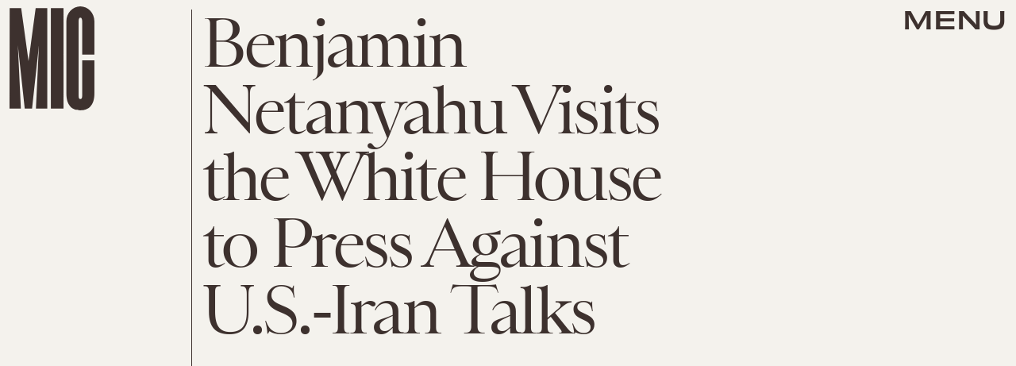

--- FILE ---
content_type: text/html; charset=utf-8
request_url: https://www.google.com/recaptcha/api2/aframe
body_size: 267
content:
<!DOCTYPE HTML><html><head><meta http-equiv="content-type" content="text/html; charset=UTF-8"></head><body><script nonce="H-cAkhEetRkIt3xPWMiQkg">/** Anti-fraud and anti-abuse applications only. See google.com/recaptcha */ try{var clients={'sodar':'https://pagead2.googlesyndication.com/pagead/sodar?'};window.addEventListener("message",function(a){try{if(a.source===window.parent){var b=JSON.parse(a.data);var c=clients[b['id']];if(c){var d=document.createElement('img');d.src=c+b['params']+'&rc='+(localStorage.getItem("rc::a")?sessionStorage.getItem("rc::b"):"");window.document.body.appendChild(d);sessionStorage.setItem("rc::e",parseInt(sessionStorage.getItem("rc::e")||0)+1);localStorage.setItem("rc::h",'1768630230504');}}}catch(b){}});window.parent.postMessage("_grecaptcha_ready", "*");}catch(b){}</script></body></html>